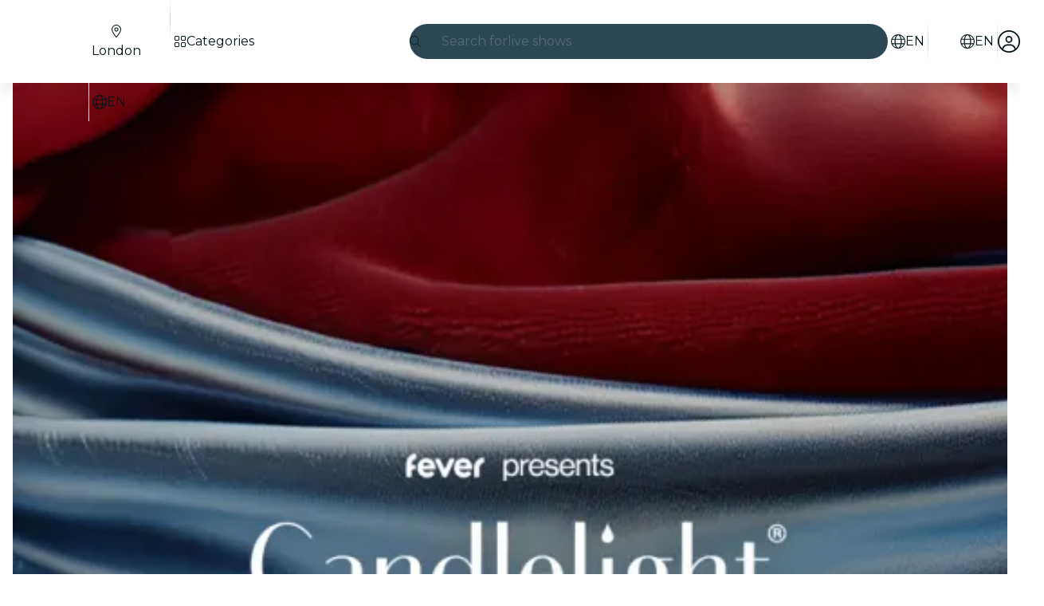

--- FILE ---
content_type: text/html; charset=utf-8
request_url: https://gcptm.feverup.com/analytics-monitor/client-hints.html
body_size: 379
content:
<!DOCTYPE html>
<html>
<head>
  <meta charset="utf-8">
  <title>Cookie Test</title>
</head>
<body>
  <script>
    document.cookie = "__test=1; Domain=.feverup.com; SameSite=None; Secure; Path=/";

    const success = typeof navigator.brave === 'object' ? false : document.cookie.includes("__test=1");

    document.cookie = "__test=; Domain=.feverup.com; expires=Thu, 01 Jan 1970 00:00:00 GMT; Path=/";

    window.parent.postMessage({
      type: "FEVER_COOKIE_TEST",
      result: success
    }, "*");

    if (!success) {
      window.addEventListener('message', (event) => {
        if (event.data.type === 'FEVER_PERSIST_DATA') {
          const { domainprint, timestamp } = event.data;

          document.cookie = `__dp=${domainprint}; Domain=.feverup.com; Path=/; SameSite=Lax; Secure; Max-Age=300`;
          document.cookie = `__tms=${timestamp}; Domain=.feverup.com; Path=/; SameSite=Lax; Secure; Max-Age=300`;

          console.debug('Persistence cookies set');

          event.source.postMessage({
            type: 'FEVER_PERSIST_CONFIRMED',
            success: true
          }, event.origin);
        }
      });

      console.debug('Persistence listener correctly activated');
    }
  </script>
</body>
</html>

--- FILE ---
content_type: text/javascript
request_url: https://feverup.com/_astro/add-on-description-read-more-click-handler.CiXnYx54.js
body_size: 1202
content:
import{g as o,i as _}from"./index.BliUIfIr.js";import{t as u,M as m}from"./tracker.nfz5AIIk.js";import"./adapt-ticket-transfer-info.DKHTXPuI.js";import{c as A,a as D,N as P}from"./history.DKb8zZ1_.js";import{s as v}from"./start-purchase-handler.CulYpZlh.js";import{g as T}from"./get-language-from-locale.BOasHZQK.js";import"./languages.Cb2wcoBl.js";import"./cookie.gTd6HJsM.js";var g=(e=>(e.BY_DATE="date",e.BY_DATE_AND_TIME="date-time",e.BY_TIMELESS_SESSION="session",e.BY_SESSION_SINGLE_DATE="session-single-date",e.BY_LABEL_EXPLODE_PIPE="explode-pipe",e.BY_DATE_TIME_SEATING_MAP="date-time-seating-map",e.BY_FREE_SELECTION_MAP="free-selection-map",e.BY_TICKET_NUMBER_FREE_SELECTION_MAP="ticket-number-free-selection-map",e.BY_FULL_BSA_DATE_SEATING_MAP="full-bsa-date-seating-map",e.BY_FULL_BSA_DATE_TIME_SEATING_MAP="full-bsa-date-time-seating-map",e))(g||{});function B(e){return e.substring(0,10)}function L(e){return e.substring(11,16)}function Y(e){const t=N(e);return t?Date.now()-t.requestedAt.getTime()<t.requestedGracePeriod:!1}function q(e){sessionStorage.setItem(`ticket-selection:${e.toString()}:restore-selection`,JSON.stringify({requestedAt:new Date().toISOString(),requestedGracePeriod:5e3}))}function y(e){typeof sessionStorage>"u"||sessionStorage.removeItem(`ticket-selection:${e.toString()}:restore-selection`)}function N(e){if(typeof sessionStorage>"u")return;const t=sessionStorage.getItem(`ticket-selection:${e.toString()}:restore-selection`);if(t)try{const a=JSON.parse(t);return{requestedAt:new Date(a.requestedAt),requestedGracePeriod:a.requestedGracePeriod}}catch{return}}const c="EXP_WEB_ADD_ONS_DESIGN_V2";async function G(e){const t=await o(c,"plan_ids")??"";return!((await o(c,"all_plans")??!1)||t.split(",").map(l=>l.trim()).filter(Boolean).includes(e.toString()))||!await _(c)?"legacy":await o(c,"style")??"legacy"}const d="EXP_WEB_ADD_ONS_IMAGE";async function C(e){const t=await o(d,"plan_ids")??"";return await o(d,"all_plans")??!1?await _(d):t.split(",").map(s=>s.trim()).filter(Boolean).includes(e.toString())?await _(d):!1}function U(e){u(new m("web_ticket_selector_impression",{plan_id:e.planId,product_name:e.productName}))}const $=(e,t,a=null)=>{const{plan:n,ticketSelectorData:s,onCTALoading:p,place:l,addOns:f,sessionId:E}=e.detail;p?.(!0);const I=f.map(r=>({count:r.quantity??0,addOn:{id:r.add_on_id,cartItemId:r.cart_item_id??0}})),S=s.selection.map(r=>({count:r.count,session:{id:r.item.value.id}}));v(n.id,s.activeLevelItem.value.startDate,S,I,l.value.id);const i=new URL(`/m/${n.id}/seating${location.search}`,location.origin);t!==n.base_locale&&(i.pathname+=`/${T(t)}`),a&&i.searchParams.set("bundler_plan",a.toString()),i.searchParams.set("date",B(s.activeLevelItem.value.startDate)),i.searchParams.set("time",L(s.activeLevelItem.value.startDate)),n.places?.length>1&&i.searchParams.set("place_id",l.value.id.toString()),n.session_selector_type===g.BY_TICKET_NUMBER_FREE_SELECTION_MAP&&s.selection.length>=1&&i.searchParams.set("seating_tickets",s.selection[0].count.toString()),E&&i.searchParams.set("session_id",E.toString()),A(),D(new P(location.href)),location.assign(i)};function H(e,t){const a=e.detail;u(new m("web_add_on_description_read_less_click",{plan_id:t,add_on_item_type:a.itemType,cart_item_id:a.cartItemId}))}function x(e,t){const a=e.detail;u(new m("web_add_on_description_read_more_click",{plan_id:t,add_on_item_type:a.itemType,cart_item_id:a.cartItemId}))}export{g as S,x as a,H as b,Y as c,y as d,q as e,G as g,C as i,$ as s,U as t};


--- FILE ---
content_type: text/javascript
request_url: https://feverup.com/_astro/_...lang_.astro_astro_type_script_index_0_lang.CWwe0T8v.js
body_size: 3685
content:
const __vite__mapDeps=(i,m=__vite__mapDeps,d=(m.f||(m.f=["_astro/plan-locked-modal-loader.DS9n5EdX.js","_astro/preload-helper.BlTxHScW.js","_astro/Modals.BTIMhOEn.js","_astro/disclose-version.NZTpNUN0.js","_astro/context.eU-Gftou.js","_astro/index.DIeogL5L.js","_astro/template.BGyh_hQ2.js","_astro/await.CJ1sU4Jl.js","_astro/if.CmOIq9DU.js","_astro/each.BWtRSf8t.js","_astro/snippet.CB1U88iH.js","_astro/svelte-component._NazbIrG.js","_astro/props.BROI0ER9.js","_astro/store.DDpwCkTY.js"])))=>i.map(i=>d[i]);
import{_ as R}from"./preload-helper.BlTxHScW.js";import{m as M,i as O,g as F,c as x,t as G,a as V,H as q}from"./shared.WkIrgwlQ.js";import{g as U,R as B,b as N}from"./referrer-data-storage.zsU9w70M.js";import{g as y}from"./get-page-config.D7BXvWFF.js";import{s as w}from"./local-storage.Bj8__veX.js";import{m as W}from"./client.DcPbuDeT.js";import{a as H}from"./user.jCbXu67v.js";import{g as S}from"./i18n.CieDVI1w.js";import"./i18n.fDRxMXVB.js";import"./languages.Cb2wcoBl.js";import"./cookie.gTd6HJsM.js";import{o as $}from"./on-page-ready.BFxn7Gua.js";import{t as I,G as b}from"./tracker.BJd-52yu.js";import{s as z}from"./setup-mixpanel.CaSR5Knz.js";import{s as K,t as Q}from"./index.BliUIfIr.js";import"./query-params.helpers.CJuxIPH2.js";import{u as Y}from"./use-query-params.BRTnapum.js";import{g as j,i as J}from"./is-mobile.BLqCWHpQ.js";import{F as X}from"./facebook-matching-parameters.generator.BVqpoZIX.js";import{g as Z}from"./get-language-from-locale.BOasHZQK.js";import{t as P,M as ee}from"./tracker.nfz5AIIk.js";import{L as te}from"./event.BrrOnhL4.js";import{t as ae}from"./tracker._tncOaN2.js";import{v as ne}from"./sha256.WuOThuar.js";import{M as ie}from"./plan-view.KEkluN33.js";import{O as re}from"./optimizely-event.CFCAJ-AA.js";import"./disclose-version.NZTpNUN0.js";import"./legacy.kkaBD5aU.js";import"./index.DIeogL5L.js";import"./get-encoded-cookie.ser9uo3Z.js";import"./index.3whys8t3.js";import"./page-ready-store.Di5bYnwp.js";import"./buffer.BR-WhgkO.js";import"./get-app-config.B8ZjH1JJ.js";import"./with-transfer-state.2DGYaT0J.js";import"./get-cookie.DN04VSY_.js";import"./campaign.CMGuKbZS.js";import"./___vite-browser-external_commonjs-proxy.DfwQUR7A.js";import"./query-params.DPJe2YGr.js";import"./preserved-query-params.3rFEecn8.js";import"./is-valid-date.DNCXJgq6.js";import"./referrer-data-tracking.D5SirHQk.js";function oe(e,a,n,t){const i=new Date,o=n.FEVER_DATA_GENERIC_INFO,c=n.FEVER_DATA_USER;return{application:n.source??void 0,appVersion:o?.appVersion,calendar:e.isCalendarSelector,category:e.category,channel:n.channel,city:a.name,cityCode:a.code,connectionType:o?.connectionType??void 0,countryCode:e?.cityCountryIsoCode,date:i.toISOString(),is3dRequired:e.is3dRequired??!1,language:e.citySlugLanguage,locale:e.baseLocale,loginType:c?.authProvider??"guest",pageName:e.meta?.title??e.name,pageType:"plan_detail",partnerId:e.partnerId,placeAddress:e.places?.[0]?.address,placeId:e.places?.[0]?.id,placeName:e.places?.[0]?.name?.toString(),planHasAddons:e.hasAddOns,planId:e.id,planSelectorType:e.sessionSelectorType,platform:"fever",referrer:t?.trim()===""?"direct":t??"direct"}}function se(e,a){const n=e?.defaultSession?.price?parseFloat((e.defaultSession.price+(e.defaultSession.surchargePerTicket??0)).toFixed(2)):0,t=e?.defaultSession?.currency??"",i=a&&a.length>0?a.map(o=>({currency:t,google_business_vertical:"custom",item_brand:e.name,item_category:`${e.id}-${e.name}`,item_date:e?.defaultSession?.startsAtIso,item_id:o.item?.value?.id,item_location_id:o.item?.value?.itemType?parseFloat(o.item.value.itemType):e.defaultSession?.id,item_name:o.item?.label??void 0,item_variant:"ticket",price:n,quantity:o.count??1})):[{currency:t,google_business_vertical:"custom",item_brand:e.name,item_category:`${e.id}-${e.name}`,item_date:e?.defaultSession?.startsAtIso,item_location_id:e?.defaultSession?.id,item_name:e?.defaultSession?.label,item_variant:"ticket",price:n,quantity:1}];return{currency:t,items:i,value:n}}function ce(e,a,n,t,i){const o=M(n),c=oe(e,a,n,i?.referrer),l=se(e,t),s={...o,content:c,ecommerce:l},m=i?.eventId,u=i?.eventTime??Math.floor(Date.now()/1e3);return{feverData:s,gtmEvents:[{event:"vrs_dataLayer_clean",event_id:m,event_time:u,vrsData:null,vrsEcommerce:null},{event:"vrs_dataLayer_ready",event_id:m,event_time:u,vrsData:s,vrsEcommerce:l},{event:"vrs_view_item",event_id:m,event_time:u,vrsData:s,vrsEcommerce:l}]}}let D=!1;function le(){D||(O(),D=!0)}var p=(e=>(e.Linux="linux",e.MacOS="mac-os",e.Unknown="unknown",e.Windows="windows",e))(p||{}),d=(e=>(e.Android="android",e.iOS="ios",e.WindowsPhone="windows-phone",e.Unknown="unknown",e))(d||{});function k(){const e=j();if(/windows phone/i.test(e))return d.WindowsPhone;if(/android/i.test(e))return d.Android;if(/iPad|iPhone|iPod/.test(e)&&!window.MSStream)return d.iOS;if(e.includes("Win"))return p.Windows;if(e.includes("Mac"))return p.MacOS;if(e.includes("Linux"))return p.Linux}function de(){return k()===d.Android}function me(){const e=k();return e===d.iOS||e===p.MacOS}const ue="plan-ab-tests";function pe(){return W(ue)}function _e(){if(typeof window>"u")return;const e=pe();if(!e||!e.length)return;const a={};e.forEach(n=>{w(n.storedData.key,n.storedData.value),a[n.trackingData.field]=n.trackingData.data}),w("fv_ab_tests_tracking",a)}function ge(e){K({web_is_mobile:J(),web_is_ios_mobile:me(),web_is_android_mobile:de(),client_language:window?.navigator?.language?.substring(0,2).toLowerCase()||"",...e})}function ve(e){return`access_rule_proof:${e}`}function fe(e){const a=F(),n=x({auth:e.auth,browserContext:a,channel:e.channel}),{feverData:t,gtmEvents:i}=ce({baseLocale:e.planDetail?.baseLocale,category:e.planDetail?.category,cityCountryIsoCode:e?.planDetail?.cityCountryIsoCode,citySlugLanguage:e.planDetail?.citySlugLanguage,defaultSession:e.planDetail?.defaultSession,hasAddOns:e.planDetail?.hasAddOns,id:e.planDetail?.id,is3dRequired:e.planDetail?.is3dRequired,isCalendarSelector:e.planDetail?.isCalendarSelector,meta:e.planDetail?.meta,name:e.planDetail?.name,partnerId:e.planDetail?.partnerId,places:e.planDetail?.places,sessionSelectorType:e.planDetail?.sessionSelectorType},{code:e.cityDetail?.code??"",name:e.cityDetail?.name??""},n,void 0,{eventId:e.eventId,referrer:a.referrer});G(t,i)}async function ye(e,a,n){const{planDetail:t,cityDetail:i,hasPlacePreview:o,channel:c,planImageDataExperiment:l,theme:s,isHybridModeActive:m,contentPlanID:u}=await y(),g=S(),v=ne(),A=new X,f=a?{id:a.user.id,email:a.user.email??null,firstName:a.user.first_name??null,lastName:a.user.last_name??null,gender:a.user.gender??null,birthday:a.user.birthday??null,provider:a.provider,isNew:!1}:void 0,L={userData:f,trackEventId:v},T=n?{stable_user_id:n}:{},C={plan_id:t.id,plan_name:t.name,category:t.category,is_giveaway:t.isGiveaway,timeless:t.isTimeless,city:i?.code??"",place_id:t.places[0].id,place_name:t.places[0].name,"3DS":t.is3dRequired,session_selector_type:t.sessionSelectorType,is_unavailable:!t.defaultSession,data_experiment_image_id:l?.variantId,data_experiment_image_url:l?.variant,...T};ae(new te("web_plan_view",L,C));const _=U(B.PLAN,t.id);P(new ie("web_plan_view",{plan_id:t.id,plan_name:t.name,category:t.category,is_giveaway:t.isGiveaway,timeless:t.isTimeless,city:i?.code??"",place_id:t.places[0].id,place_name:t.places[0].name,"3DS":t.is3dRequired,session_selector_type:t.sessionSelectorType,is_unavailable:!t.defaultSession,price:t.defaultSession?t.defaultSession.price:null,event_source:_?.referrer??"deep_link",component_name:_?.componentName??null,movie_id:_?.movieId??null,theater_id:_?.theaterId??null,allow_multi_session_purchase:t.selectorSettings.type==="multi"&&t.sessionSelectorType!=="free-selection-map",has_add_ons:t.hasAddOns,addons:e,has_about_the_venue:o,channel:c,language:Z(g),has_translations:t.translationLanguages.length>0,locale:g,has_queue:!!t.queue,is_hybrid_view:m??!1,content_plan_id:u,...V(t.id),...s?{theme_id:s.id,theme_base:s.baseColor,theme_primary:s.primaryColor,theme_background:s.backgroundColor}:{}})),I(new b("view_plan",{plan_id:t.id,plan_partner_id:t.partnerId,plan_name:t.name,plan_category:t.category,plan_city_code:i?.code??"",plan_country:i?.country??t.cityCountryIsoCode,plan_place_currency:t.priceInfo.currency,plan_default_session_price:t.defaultSession?.price,plan_has_add_ons:t.hasAddOns,event_id:v,user:f,fb_event_matching_params:A.generate(f,i?.country??t.cityCountryIsoCode??void 0,i?.code)})),Q(new re("plan_view")),fe({auth:a,channel:c,cityDetail:i,eventId:v,planDetail:t})}async function we(){const{planDetail:e}=await y();P(new ee("web_plan_view_after_queue",{plan_id:e.id,plan_name:e.name}))}const De=()=>{if(!new URLSearchParams(window.location.search).has("highlight"))try{localStorage.removeItem(q)}catch(a){console.warn("Failed to clear hybrid gift card flag:",a)}};De();await $();const r=await y();_e();ge(r.cityDetail?.code?{city:r.cityDetail?.code}:{});z(r.isWebview);le();I(new b("view_page"));if(r.isRouteBehindQueue)we();else{const e=H.get(),n=new URLSearchParams(window.location.search).get("suid");ye(r.availableAddOnCategories,e?{user:e.user,provider:e.provider}:null,n)}E();window.addEventListener("pageshow",e=>{!he(e)||document.getElementById("plan-locked-form")||E()});Y();function he(e){return e.persisted}function E(){if(!r.planDetail.accessRules.length)return;if(r.isRouteBehindQueue){const a=ve(r.planDetail.id);if(N(a)!==null){h();return}}R(()=>import("./plan-locked-modal-loader.DS9n5EdX.js"),__vite__mapDeps([0,1,2,3,4,5,6,7,8,9,10,11,12,13])).then(a=>{a.loadPlanLockedModal({planId:r.planDetail.id,title:r.planDetail.accessRules[0].title,message:r.planDetail.accessRules[0].message,citySlug:r.cityDetail?.slug??r.planDetail.citySlug,locale:S(),channelId:r.channel})});const e=()=>{h(),window.removeEventListener("plan-access-granted",e)};window.addEventListener("plan-access-granted",e)}function h(){document.querySelector(".plan-locked-backdrop")?.remove()}export{ve as g};


--- FILE ---
content_type: text/javascript
request_url: https://feverup.com/_astro/each.BWtRSf8t.js
body_size: 1393
content:
import{a3 as Q,k as W,a4 as P,x as S,o as C,a5 as Z,q as $,g as O,d as j,v as ee,w as q,y as b,C as N,a6 as ae,z as U,A as X,B as re,a7 as D,a8 as F,a9 as ne,aa as B,ab as M,ac as V,ad as y,m as fe,P as Y,a1 as ie,ae as le,af as se,ag as ue,ah as te,ai as ve,aj as de,ak as _e}from"./context.eU-Gftou.js";function pe(l,e){return e}function oe(l,e,a,u){for(var v=[],_=e.length,t=0;t<_;t++)se(e[t].e,v,!0);var o=_>0&&v.length===0&&a!==null;if(o){var A=a.parentNode;ue(A),A.append(a),u.clear(),m(l,e[0].prev,e[_-1].next)}te(v,()=>{for(var h=0;h<_;h++){var d=e[h];o||(u.delete(d.k),m(l,d.prev,d.next)),ve(d.e,!o)}})}function Ae(l,e,a,u,v,_=null){var t=l,o={flags:e,items:new Map,first:null},A=(e&P)!==0;if(A){var h=l;t=C?S(Z(h)):h.appendChild(Q())}C&&$();var d=null,w=!1,f=j(()=>{var s=a();return ie(s)?s:s==null?[]:F(s)});W(()=>{var s=O(f),r=s.length;if(w&&r===0)return;w=r===0;let x=!1;if(C){var E=t.data===ee;E!==(r===0)&&(t=q(),S(t),b(!1),x=!0)}if(C){for(var p=null,T,c=0;c<r;c++){if(N.nodeType===8&&N.data===ae){t=N,x=!0,b(!1);break}var n=s[c],i=u(n,c);T=G(N,o,p,null,n,i,c,v,e,a),o.items.set(i,T),p=T}r>0&&S(q())}C||ce(s,o,t,v,e,u,a),_!==null&&(r===0?d?U(d):d=X(()=>_(t)):d!==null&&re(d,()=>{d=null})),x&&b(!0),O(f)}),C&&(t=N)}function ce(l,e,a,u,v,_,t){var o=(v&le)!==0,A=(v&(M|y))!==0,h=l.length,d=e.items,w=e.first,f=w,s,r=null,x,E=[],p=[],T,c,n,i;if(o)for(i=0;i<h;i+=1)T=l[i],c=_(T,i),n=d.get(c),n!==void 0&&(n.a?.measure(),(x??=new Set).add(n));for(i=0;i<h;i+=1){if(T=l[i],c=_(T,i),n=d.get(c),n===void 0){var J=f?f.e.nodes_start:a;r=G(J,e,r,r===null?e.first:r.next,T,c,i,u,v,t),d.set(c,r),E=[],p=[],f=r.next;continue}if(A&&he(n,T,i,v),(n.e.f&D)!==0&&(U(n.e),o&&(n.a?.unfix(),(x??=new Set).delete(n))),n!==f){if(s!==void 0&&s.has(n)){if(E.length<p.length){var k=p[0],I;r=k.prev;var L=E[0],H=E[E.length-1];for(I=0;I<E.length;I+=1)z(E[I],k,a);for(I=0;I<p.length;I+=1)s.delete(p[I]);m(e,L.prev,H.next),m(e,r,L),m(e,H,k),f=k,r=H,i-=1,E=[],p=[]}else s.delete(n),z(n,f,a),m(e,n.prev,n.next),m(e,n,r===null?e.first:r.next),m(e,r,n),r=n;continue}for(E=[],p=[];f!==null&&f.k!==c;)(f.e.f&D)===0&&(s??=new Set).add(f),p.push(f),f=f.next;if(f===null)continue;n=f}E.push(n),r=n,f=n.next}if(f!==null||s!==void 0){for(var g=s===void 0?[]:F(s);f!==null;)(f.e.f&D)===0&&g.push(f),f=f.next;var R=g.length;if(R>0){var K=(v&P)!==0&&h===0?a:null;if(o){for(i=0;i<R;i+=1)g[i].a?.measure();for(i=0;i<R;i+=1)g[i].a?.fix()}oe(e,g,K,d)}}o&&ne(()=>{if(x!==void 0)for(n of x)n.a?.apply()}),B.first=e.first&&e.first.e,B.last=r&&r.e}function he(l,e,a,u){(u&M)!==0&&V(l.v,e),(u&y)!==0?V(l.i,a):l.i=a}function G(l,e,a,u,v,_,t,o,A,h){var d=(A&M)!==0,w=(A&de)===0,f=d?w?fe(v):Y(v):v,s=(A&y)===0?t:Y(t),r={i:s,v:f,k:_,a:null,e:null,prev:a,next:u};try{return r.e=X(()=>o(l,f,s,h),C),r.e.prev=a&&a.e,r.e.next=u&&u.e,a===null?e.first=r:(a.next=r,a.e.next=r.e),u!==null&&(u.prev=r,u.e.prev=r.e),r}finally{}}function z(l,e,a){for(var u=l.next?l.next.e.nodes_start:a,v=e?e.e.nodes_start:a,_=l.e.nodes_start;_!==u;){var t=_e(_);v.before(_),_=t}}function m(l,e,a){e===null?l.first=a:(e.next=a,e.e.next=a&&a.e),a!==null&&(a.prev=e,a.e.prev=e&&e.e)}export{Ae as e,pe as i};
